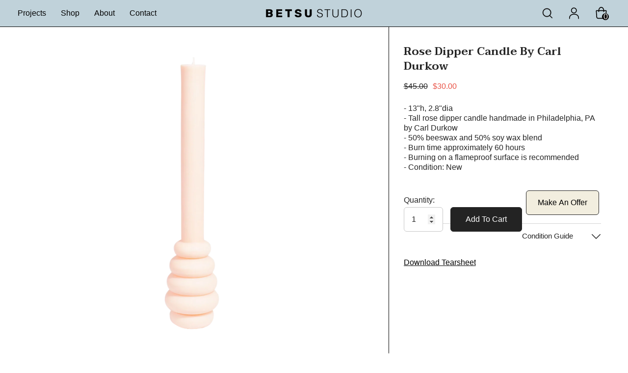

--- FILE ---
content_type: text/css
request_url: https://betsustudio.com/cdn/shop/t/30/assets/custom.css?v=56957975728570303121706816822
body_size: -389
content:
/** Shopify CDN: Minification failed

Line 20:40 Unexpected "("

**/
/*// =============================================================================
// Ella Custom CSS - Customize The Style For Layout
// =============================================================================

// =============================================================================
//
// IMPORTANT DISCLAIMER
// Shopify is notifying shop owners about the need to convert scss files to css files.
// Please use only CSS to style the layout.
//
// =============================================================================*/

p.shopify-installments, .shop-pay-installments-banner {display:none !important;}

#product-form-installment-8218113311019 (display:none;)


@media (min-width: 1025px){
.productGrid, .product {padding: 35px !important;}}

@media (min-width: 360px){
.product {padding: 5px !important;}}

.product-item {border: 0px solid !important;}


.productGrid.column-2 .product, .productGrid.column-3 .product, .productGrid.column-4 .product, .productGrid.column-5 .product {margin-top: 10 !important;}


.card-information {z-index:1000 !important; padding-left:0px !important; padding-right:00px !important; line-height:10px;}

--- FILE ---
content_type: text/css
request_url: https://betsustudio.com/cdn/shop/t/30/assets/component-list-menu.css?v=164805285160316132351706816822
body_size: -299
content:
.list-menu--disclosure{display:none;position:absolute;min-width:100%;width:22rem;background-color:var(--bg-white);box-shadow:0 1px 4px #00000026;padding:5px 0 5px 20px;opacity:0;visibility:visible;pointer-events:none;transition:opacity var(--duration-default) ease,transform var(--duration-default) ease}.list-menu--disclosure-2{margin-left:calc(100% - 15px);z-index:2;top:-5px}.list-menu--disclosure:focus{outline:none}.list-menu--disclosure.localization-selector{max-height:18rem;overflow:auto;width:10rem;padding:.5rem}.menu-lv-2,.menu-lv-3{width:auto;margin:0 10px}.list-menu--disclosure{position:fixed;width:100%;left:0;display:none!important;justify-content:center;z-index:9999}ul.header__submenu.list-menu.list-menu--disclosure.list-menu--disclosure-1.caption-large.motion-reduce.activ_E{display:flex!important}ul.header__submenu.list-menu--disclosure.list-menu--disclosure-2.list-menu.motion-reduce{margin:6px 0 0;padding-top:60px;z-index:-3!important}ul.header__submenu.list-menu.list-menu--disclosure.list-menu--disclosure-1.caption-large.motion-reduce{background:#292929}
/*# sourceMappingURL=/cdn/shop/t/30/assets/component-list-menu.css.map?v=164805285160316132351706816822 */


--- FILE ---
content_type: text/css
request_url: https://betsustudio.com/cdn/shop/t/30/assets/component-header-02.css?v=79939530946010678091711831824
body_size: 2172
content:
#shopify-section-header-02{position:relative;z-index:3;will-change:transform}.header-02 .wrapper-header-bottom{display:none}.header-02 .header-bottom .header__logo{padding-bottom:0;padding-right:0;width:140px}.header-02 .menu-lv-1 .label{right:5px;top:-20px;font-size:calc(var(--font-body-size) - 3px)}.header-02.style-2 .menu-lv-1 .label{top:5px}.header-bottom-right{display:flex;justify-content:flex-end;align-items:center}.header-bottom-right .header__icon+.header__icon{margin-left:28px}.header-bottom-right .icon-hamburger{position:relative;top:2px}.cart-count-bubble{top:-9px;right:-11px;font-size:calc(var(--font-body-size) - 2px);line-height:23px;height:23px}.header-custom-width .header-02 .cart-count-bubble{font-size:var(--font-body-size);line-height:22px}.bottom-bar--list span{font-size:calc(var(--font-body-size) - 2px)!important}.header-bottom-right .header__icon--cart svg{position:relative;top:-1px;width:24px;height:24px}.header-bottom-right .header__icon--search svg{width:26px;height:26px}.header-bottom-right .header__icon--account svg{padding:1px}.icon-hamburger{border:none;outline:0;padding:0;display:block;width:24px;height:24px;position:relative}.icon-hamburger .icon-line{display:block;width:24px;height:2px;margin:3px 0;position:absolute;left:0;right:0;top:0;background-color:#000}.icon-hamburger .icon-line:after,.icon-hamburger .icon-line:before{background-color:#000;display:block;width:24px;height:2px;margin:3px 0;position:absolute;left:0;right:0;content:"";transition:transform .3s;transition-delay:.2s}.icon-hamburger .icon-line:before{top:5px}.icon-hamburger .icon-line:after{top:12px}.halo-language-currency-sidebar .title{text-transform:capitalize!important}.card-quickview .text,.card-wishlist .text,.card-compare .text{font-size:calc(var(--font-body-size) - 2px)}.card-swatch .number-showmore span{position:relative;top:-1px}.card-action .selector-wrapper .form-label,.card-action .selector-wrapper .single-label{font-size:calc(var(--font-body-size) - 2px)}.halo-productReview .spr-badge-starrating .spr-icon{top:0}.search-modal__form .search__button{background:0 0;box-shadow:none;border:0;padding:12px}.search-modal__form .search__input{padding:3px 10px;background-color:transparent;border:0}.quickSearchResultsBlock .search-block-title{text-transform:capitalize;font-weight:var(--font-weight-semibold)}.product-item-custom .card-information{top:-4px}.recently-viewed-title{font-size:calc(var(--font-body-size) - 4px)!important}.header-02.style_2 .header-top-right-group{margin-bottom:4px}.header-02.style_2 .header-bottom-right .header__icon+.header__icon{margin-left:21px}.header-02.style_2 .header-bottom-right .header__icon--cart{margin-left:23px}.header-02.style_2 .halo-top-currency .currency-dropdown .dropdown-label .icon{display:none}.header-02.style_2 .halo-top-currency .text{margin-left:5px}.header-02.style_2 .header-language_currency .top-language-currency.show .dropdown-currency{top:calc(100% + 4px);right:auto;left:42px;opacity:1;z-index:9;visibility:visible}.header-02.style_2 .header-language_currency .top-language-currency.show .dropdown-language{top:calc(100% + 4px);right:auto;left:0;opacity:1;z-index:9;visibility:visible;pointer-events:auto}.header-02.style_2 .dropdown-language{right:auto;box-shadow:none}.header-02.style_2 .dropdown-currency{right:auto;left:42px;box-shadow:none}.header-02.style_2 .dropdown-currency.show{opacity:0}.header-02.style_2 .halo-top-language .disclosure__button .text-language,.header-02.style_2 .halo-top-language .disclosure__button .text-language+svg{display:none}.header-02.style_2 .top-language-currency .halo-top-language:before{position:absolute;content:"";top:0;right:-6px;width:1px;height:22px;opacity:.2}.header-02.style_2 .halo-top-language .disclosure__button>.icon{width:30px;height:22px;position:relative;top:-2px}.header-02.style_2 .halo-top-language .disclosure__button>.icon svg{width:30px;height:22px}.header-02.style_2 .customer-links{font-weight:var(--font-weight-medium)}@media (max-width: 1280px){.header-02 .menu-lv-1__action{padding-left:15px!important;padding-right:15px!important}}@media (max-width: 1024px){.header-mobile--icon .header__heading-logo{width:var(--width-logo-mb)}.nav-currency-language .wrapper-language-currency>.title{display:none}.halo-sidebar_menu .halo-currency .title,.halo-sidebar_menu .localization-form .title{text-transform:capitalize}.header-mobile--icon .header__icon--account svg{width:22px;height:22px}.header-mobile--icon .header__icon--cart svg{width:24px;height:24px}.header__icon--cart .cart-count-bubble .text{position:relative;top:-1px}.halo-sidebar-header .title{font-size:calc(var(--font-body-size) + 2px)}.header-02.style_2 .header__icon--cart .cart-count-bubble .text{position:relative;top:-2px}}@media (min-width: 1025px){.header-02 .wrapper-header-bottom{display:block}.header-02 .wrapper-header-bottom>.container{position:static}.header-02:not(.style_2) .list-menu.list-menu--inline{padding-top:0}.header-02 .menu-lv-1__action{padding:16px}.header-02.style_2 .menu-lv-1__action{padding:25px 18px 27px}.header-02 .header-bottom{display:flex;justify-content:space-between!important;align-items:center!important}.header-02 .header-bottom .header-bottom-center{padding-left:15px}.halo-sidebar.halo-sidebar-left .halo-sidebar-close{left:auto;right:20px}.halo-sidebar_search .halo-sidebar-wrapper{padding:25px 30px 140px}.halo-sidebar_search .quickSearchResultsWrap{width:100%;top:100%;left:0;right:auto}.halo-sidebar_search .quickSearchResultsWrap{padding:15px 0 0;box-shadow:none}.halo-sidebar_search .halo-sidebar-wrapper .quickSearchResults{margin:0}.halo-sidebar_search .quickSearchResults .container{padding-left:0;padding-right:0}.halo-sidebar.halo-language-currency-sidebar .halo-sidebar-close{top:36px}.template-index #shopify-section-header-02 .header-02.enable_parallax{position:absolute;width:100%;z-index:3}#shopify-section-header-02.animate .header-02.enable_parallax{transition:all .2s}.shopify-section-header-hidden .header-02.enable_parallax{opacity:0}.header-02.style_2 .cart-count-bubble{position:relative;top:0;right:0;font-size:calc(var(--font-body-size) - 3px);margin-left:6px}.header-02.style_2 .menu-dropdown,.header-02.style_2 .list-menu--disclosure{box-shadow:none;border-top:1px solid #efefef}.header-02.style_2 .header-bottom-right .header__icon--wishlist svg{width:22px;height:22px}}@media (min-width: 1600px){.header-02 .header-bottom .header-bottom-left,.header-02 .header-bottom .header-bottom-right{width:250px}.header-02.style_2 .header-bottom .header-bottom-left,.header-02 .header-bottom .header-bottom-right{width:360px}.halo-sidebar_search .quickSearchResultsBlock .list-item{max-height:125px}}@media screen and (min-width: 1025px){.site-nav-banner--item.col-left.rent-menu-mobile{display:none}.site-nav-banner--item.col-left.desktop,.site-nav-banner--item.col-center{display:flex;flex-direction:column}.menu-lv-item .icon{display:none}.menu-lv-1__action>.icon-dropdown{display:none}.site-nav.dropdown.rent-menu-label-container{background:#f2efeb}.header__icon--search svg{width:2.4rem!important;height:2.4rem!important}.header__icon--cart svg{width:2.75rem!important;height:2.75rem!important;fill:none}.header__icon--account svg{width:2.75rem!important;height:2.75rem!important;fill:none}.cart-count-bubble{background-color:#000!important;top:14px!important;height:14px;min-height:14px;width:fit-content;min-width:14px;line-height:14px;right:-2px!important;font-size:1rem;font-family:superclarendon}.cart-count-bubble>span.text{vertical-align:top;top:0!important}.custom_style_5_width\a0 {width:95%}.background-overlay{top:54px!important}customer-auth#halo-auth-sidebar{top:54px!important}div#halo-cart-sidebar{top:54px!important}}@media screen and (max-width: 1024px){.site-nav.dropdown.rent-menu-label-container{background:#fff}a.menu-lv-1__action.header__menu-item.list-menu__item.link.focus-inset.menu_mobile_link{display:flex;justify-content:space-between;align-items:center}a.menu-lv-1__action.header__menu-item.list-menu__item.link.focus-inset.menu_mobile_link:before{content:none!important}a.menu-lv-1__action.header__menu-item.list-menu__item.link.focus-inset.menu_mobile_link:after{content:none!important}a.menu-lv-1__action>span.icon-dropdown{transform:rotate(225deg)!important;display:inline-flex!important;transition:var(--anchor-transition);width:20px!important}a.menu-lv-1__action.is-clicked>span.icon-dropdown{transform:rotate(45deg)!important}a.menu-lv-1__action>span.icon-dropdown>svg.icon-arrow-nav{transform:rotate(45deg);height:3rem;width:3rem}a.menu_mobile_link_2>span.icon-dropdown:before{right:24px!important;width:2px!important;height:10px!important}a.menu_mobile_link_2>span.icon-dropdown:after{right:20px!important;width:10px!important;height:2px!important}a.menu-lv-1__action.header__menu-item.list-menu__item.link.focus-inset.menu_mobile_link{font-size:2.5rem;padding:2rem}.site-nav-mobile.nav-account .header__link--account .title{text-decoration:underline}a#customer_login_link{padding-right:.5rem!important;border:none!important}span.or-container{align-self:center;margin-left:5px}a#customer_register_link{padding-left:.5rem!important;border:none!important}a#customer_registration_link>.title{margin-left:0!important}svg.icon.icon-sign-up{display:none}.customer-links.last-link{display:inline-flex!important;border:none}.site-nav-mobile.nav-account .last-link{border:none}.halo-sidebar{height:calc(100dvh - 52px);top:51px;border-top:solid black 1px}.menu-open-fixed{overflow:hidden;height:100%;position:fixed;width:100%}.menu-dropdown__wrapper.rent-menu{height:100%}.wrapper-colunm-menu.rent-menu-labels{display:none}.site-nav-banner--item .banner{height:auto}.site-nav-banner--item.col-left.rent-menu-mobile{display:flex}.site-nav-banner--item.col-left.desktop,.site-nav-banner--item.col-center{display:none}.rent-menu.mobile{height:100%!important}.menu-dropdown.custom-menu-sidebar.custom-scrollbar.megamenu_style_4{max-height:none}a.site-nav-title.rent-menu-title{font-size:2rem;padding:1rem 1.5rem .5rem!important}.menu-subtitle{padding:0 1.5rem 1rem;text-align:left}.menu-dropdown__banner.clearfix,.site-nav-banner--item.col-left{padding:0!important}.site-nav-banner--item img,.site-nav-list img{display:block;min-width:100%;object-fit:cover;object-position:bottom;height:250px}#navigation-mobile{background:#f2efeb}.halo-sidebar_menu .halo-sidebar-wrapper{padding:0;display:flex;flex-direction:column;justify-content:space-between}.site-nav-mobile.nav-currency-language,li.menu-lv-item.menu-lv-2.text-left.navigation_all_mobile{display:none!important}img.menu-image{display:none}.halo-sidebar_menu .site-nav-mobile .list-menu .menu-lv-item{margin:0}li.menu-lv-item.menu-lv-2.text-left,li.menu-lv-item.menu-lv-3.text-left{border-bottom:none!important}a.menu-lv-1__action.header__menu-item.list-menu__item.link.focus-inset.menu_mobile_link:before{right:25px;width:1px;height:12px}a.menu-lv-1__action.header__menu-item.list-menu__item.link.focus-inset.menu_mobile_link:after{right:20px;width:12px;height:1px}a.menu-lv-1__action.header__menu-item.list-menu__item.link.focus-inset.menu_mobile_link:after,a.menu-lv-1__action.header__menu-item.list-menu__item.link.focus-inset.menu_mobile_link:before{background-color:#000}a.menu-lv-1__action.header__menu-item.list-menu__item.link.focus-inset.menu_mobile_link:after,a.menu-lv-1__action.header__menu-item.list-menu__item.link.focus-inset.menu_mobile_link:before{content:"";position:absolute;top:calc(50% + -0px);z-index:2;transform:translateY(-50%) rotate(0);transition:var(--anchor-transition)}a.menu-lv-1__action.header__menu-item.list-menu__item.link.focus-inset.menu_mobile_link.is-clicked:before{transform:translateY(-50%) rotate(90deg)}a.menu-lv-1__action.header__menu-item.list-menu__item.link.focus-inset.menu_mobile_link.is-clicked:after{transform:translateY(-50%) rotate(180deg)}a.menu_mobile_link_2>span.icon-dropdown:before{right:25px;width:1px;height:12px}a.menu_mobile_link_2>span.icon-dropdown:after{right:20px;width:12px;height:1px}a.menu_mobile_link_2>span.icon-dropdown:after,a.menu_mobile_link_2>span.icon-dropdown:before{background-color:#000}a.menu_mobile_link_2>span.icon-dropdown:after,a.menu_mobile_link_2>span.icon-dropdown:before{content:"";position:absolute;z-index:2;transform:translateY(-50%) rotate(0);transition:var(--anchor-transition)}div.dropdown.site-nav.is-open>div.site-nav-list>a.menu_mobile_link_2>span.icon-dropdown:before{transform:translateY(-50%) rotate(90deg)}div.dropdown.site-nav.is-open>div.site-nav-list>a.menu_mobile_link_2>span.icon-dropdown:after{transform:translateY(-50%) rotate(180deg)}span.custom-menu-icon>svg.icon.icon-plus{display:none}.site-nav-mobile.nav{display:flex;flex-direction:column}.mobileMenu-toggle.is-active,.mobileMenu-toggle.is-active:before,.mobileMenu-toggle.is-active:after{transform:rotate(45deg);bottom:0;top:0}.mobileMenu-toggle.is-active>.mobileMenu-toggle__Icon:before{transform:rotate(-90deg);top:0}.mobileMenu-toggle.is-active>.mobileMenu-toggle__Icon:after{transform:rotate(-90deg);bottom:0}.header-mobile--wrapper{height:51px}.header-mobile--item.header-mobile--left{width:20%}.header-mobile--item.header-mobile--center{width:60%}.header-mobile--item.header-mobile--right{width:20%}a.is-clicked~.custom-menu-sidebar{visibility:visible!important;transform:none!important;position:relative!important;padding-bottom:0!important;overflow:auto!important;height:auto!important;opacity:1!important;background:inherit;max-height:none;display:block!important}div.site-nav.dropdown.is-open>.site-nav-list>.custom-menu-sidebar{visibility:visible!important;transform:none!important;position:relative!important;padding-bottom:0!important;overflow:auto!important;height:auto!important;opacity:1!important;background:inherit}.halo-sidebar-header.text-left{border-top:none;height:50px}.mobileMenu-toggle__Icon:before{top:-6px}.mobileMenu-toggle__Icon:after{bottom:-6px}a.mobileMenu-toggle{width:20px;height:20px}.mobile-header-1>.container{padding-left:1.5rem;padding-right:1.5rem}.header__icon--search svg{width:2rem!important;height:2rem!important}.header__icon--cart svg{width:2.25rem!important;height:2.25rem!important;fill:none}.site-nav-mobile.nav-account .customer-links .icon-wrapper svg{width:1.75rem!important;height:1.75rem!important;fill:none}.cart-count-bubble{background-color:#000!important;top:14px!important;height:14px;min-height:14px;width:fit-content;min-width:14px;line-height:14px;right:-4px!important;font-size:1rem;font-family:superclarendon}.cart-count-bubble>span.text{vertical-align:top;top:0!important}#shopify-section-header-02 .header-mobile--icon+.header-mobile--icon{padding-right:0}.background-overlay{top:51px!important}customer-auth#halo-auth-sidebar{top:51px!important}div#halo-cart-sidebar{top:51px!important}.header-mobile--item.header-mobile--left .header-mobile--icon:last-child{display:none}a.site-nav-title.menu_mobile_link_2>span.text{padding-right:12px}.no-megamenu.dropdown>.custom-menu-sidebar{display:none}li.menu-lv-item.menu-lv-2.text-left{background:#f1efeb}}
/*# sourceMappingURL=/cdn/shop/t/30/assets/component-header-02.css.map?v=79939530946010678091711831824 */


--- FILE ---
content_type: text/javascript; charset=utf-8
request_url: https://betsustudio.com/products/candle-4.js
body_size: 359
content:
{"id":7985770299691,"title":"Rose Dipper Candle by Carl Durkow","handle":"candle-4","description":"\u003cp\u003e- 13\"h, 2.8\"dia\u003cbr\u003e- Tall rose dipper candle handmade in Philadelphia, PA by Carl Durkow\u003cbr\u003e- 50% beeswax and 50% soy wax blend\u003cbr\u003e- Burn time approximately 60 hours\u003cbr\u003e- Burning on a flameproof surface is recommended\u003cbr\u003e\u003cmeta charset=\"utf-8\"\u003e\u003cspan data-mce-fragment=\"1\"\u003e- Condition: New\u003c\/span\u003e\u003cbr\u003e\u003c\/p\u003e","published_at":"2026-01-16T15:31:35-05:00","created_at":"2022-11-07T18:41:18-05:00","vendor":"Betsu Studio","type":"Candles","tags":["54 celsius candles","candlestick retro","christmas gifts","colored wax","cotton wick candle","decorative candle","holiday candles","holiday gift","large beeswax candle","midcentury decor","paraffin candle","philly","pink wax candle","postmodern decor","taper candles"],"price":3000,"price_min":3000,"price_max":3000,"available":true,"price_varies":false,"compare_at_price":4500,"compare_at_price_min":4500,"compare_at_price_max":4500,"compare_at_price_varies":false,"variants":[{"id":43721918710059,"title":"Default Title","option1":"Default Title","option2":null,"option3":null,"sku":null,"requires_shipping":true,"taxable":true,"featured_image":null,"available":true,"name":"Rose Dipper Candle by Carl Durkow","public_title":null,"options":["Default Title"],"price":3000,"weight":113,"compare_at_price":4500,"inventory_management":"shopify","barcode":null,"requires_selling_plan":false,"selling_plan_allocations":[]}],"images":["\/\/cdn.shopify.com\/s\/files\/1\/0091\/7789\/0913\/files\/DSC08011-WEB_0c42f575-f055-4915-bf7c-8dcbb05a1ab0copy.png?v=1714143905","\/\/cdn.shopify.com\/s\/files\/1\/0091\/7789\/0913\/products\/DSC08011-WEB_0c42f575-f055-4915-bf7c-8dcbb05a1ab0.jpg?v=1714143905"],"featured_image":"\/\/cdn.shopify.com\/s\/files\/1\/0091\/7789\/0913\/files\/DSC08011-WEB_0c42f575-f055-4915-bf7c-8dcbb05a1ab0copy.png?v=1714143905","options":[{"name":"Title","position":1,"values":["Default Title"]}],"url":"\/products\/candle-4","media":[{"alt":null,"id":37808772481323,"position":1,"preview_image":{"aspect_ratio":1.0,"height":1500,"width":1500,"src":"https:\/\/cdn.shopify.com\/s\/files\/1\/0091\/7789\/0913\/files\/DSC08011-WEB_0c42f575-f055-4915-bf7c-8dcbb05a1ab0copy.png?v=1714143905"},"aspect_ratio":1.0,"height":1500,"media_type":"image","src":"https:\/\/cdn.shopify.com\/s\/files\/1\/0091\/7789\/0913\/files\/DSC08011-WEB_0c42f575-f055-4915-bf7c-8dcbb05a1ab0copy.png?v=1714143905","width":1500},{"alt":null,"id":32145587044651,"position":2,"preview_image":{"aspect_ratio":1.333,"height":1500,"width":2000,"src":"https:\/\/cdn.shopify.com\/s\/files\/1\/0091\/7789\/0913\/products\/DSC08011-WEB_0c42f575-f055-4915-bf7c-8dcbb05a1ab0.jpg?v=1714143905"},"aspect_ratio":1.333,"height":1500,"media_type":"image","src":"https:\/\/cdn.shopify.com\/s\/files\/1\/0091\/7789\/0913\/products\/DSC08011-WEB_0c42f575-f055-4915-bf7c-8dcbb05a1ab0.jpg?v=1714143905","width":2000}],"requires_selling_plan":false,"selling_plan_groups":[]}

--- FILE ---
content_type: text/javascript
request_url: https://betsustudio.com/cdn/shop/t/30/assets/variants.js?v=10588626712374073271706816822
body_size: 3540
content:
class VariantSelects extends HTMLElement{constructor(){super(),this.item=$(this).closest(".productView"),this.onVariantInit(),this.addEventListener("change",this.onVariantChange.bind(this))}onVariantInit(){this.updateOptions(),this.updateMasterId(),this.updateMedia(1500),this.renderProductAjaxInfo(),this.renderProductInfo(),this.currentVariant?this.updateAttribute(!1,!this.currentVariant.available):this.updateAttribute(!0)}onVariantChange(event){this.updateOptions(),this.updateMasterId(),this.updatePickupAvailability(),this.currentVariant?(this.updateMedia(200),this.updateURL(),this.updateVariantInput(),this.renderProductAjaxInfo(),this.renderProductInfo(),this.updateProductInfo(),this.updateAttribute(!1,!this.currentVariant.available),this.updateStickyAddToCart(!1,!this.currentVariant.available),this.checkQuantityWhenVariantChange()):(this.updateAttribute(!0),this.updateStickyAddToCart(!0))}updateOptions(){this.options=Array.from(this.querySelectorAll("select"),select=>select.value)}decodeOptions(){this.options=this.options.map(option=>this.decodeOption(option))}decodeOption(option){return option?option.split("Special_Double_Quote").join('"').split("Special_Slash").join("/"):null}encodeOption(option){return option?option.split('"').join("Special_Double_Quote").split("/").join("Special_Slash"):null}updateMasterId(){this.decodeOptions(),this.currentVariant=this.getVariantData().find(variant=>!variant.options.map((option,index)=>this.options[index]===option).includes(!1))}updateMedia(time){if(!this.currentVariant||!this.currentVariant?.featured_media)return;const newMedia=document.querySelectorAll(`[data-media-id="${this.dataset.section}-${this.currentVariant.featured_media.id}"]`);newMedia&&window.setTimeout(()=>{$(newMedia).trigger("click")},time)}updateURL(){this.currentVariant&&window.history.replaceState({},"",`${this.dataset.url}?variant=${this.currentVariant.id}`)}updateVariantInput(){document.querySelectorAll(`#product-form-${this.dataset.product}, #product-form-installment-${this.dataset.product}`).forEach(productForm=>{const input=productForm.querySelector('input[name="id"]');input.value=this.currentVariant.id,input.dispatchEvent(new Event("change",{bubbles:!0}))})}updatePickupAvailability(){const pickUpAvailability=document.querySelector("pickup-availability");pickUpAvailability&&(this.currentVariant?.available?pickUpAvailability.fetchAvailability(this.currentVariant.id):(pickUpAvailability.removeAttribute("available"),pickUpAvailability.innerHTML=""))}renderProductAjaxInfo(){fetch(`${this.dataset.url}?variant=${this.currentVariant.id}&section_id=${this.dataset.section}`).then(response=>response.text()).then(responseText=>{const id=`product-price-${this.dataset.product}`,html=new DOMParser().parseFromString(responseText,"text/html"),destination=document.getElementById(id),source=html.getElementById(id),property=`product-property-${this.dataset.product}`,destinationProperty=document.getElementById(property),sourceProperty=html.getElementById(property);if(source&&destination&&(destination.innerHTML=source.innerHTML),this.checkNeedToConvertCurrency()){let currencyCode=document.getElementById("currencies")?.querySelector(".active")?.getAttribute("data-currency");Currency.convertAll(window.shop_currency,currencyCode,"span.money","money_format")}destinationProperty?sourceProperty?(destinationProperty.innerHTML=sourceProperty.innerHTML,destinationProperty.style.display="table"):destinationProperty.style.display="none":sourceProperty&&document.querySelector(".productView-product").insertBefore(sourceProperty,document.querySelector(".productView-options")),document.getElementById(`product-price-${this.dataset.product}`)?.classList.remove("visibility-hidden")})}renderProductInfo(){var variantList=this.getVariantData().filter(variant=>variant.available),selectedOption1=this.currentVariant?.option1,selectedOption2=this.currentVariant?.option2,selectedOption3=this.currentVariant?.option3,options=this.item.find(".product-form__input"),optionsLength=options.length,pvOptionsLength=this.item.find(".productView-details .product-form__input").length,checkStickyVariant=!1;optionsLength>pvOptionsLength&&(checkStickyVariant=!0),$.each(options,(index,element)=>{var position=$(element).data("option-index"),type=$(element).data("product-attribute");switch(position){case 0:if($(element).find("[data-header-option]").text(selectedOption1),type=="set-select"){var selectList=$(element).find(".select__select option");selectList.each((idx,elt)=>{elt.value==selectedOption1?$(elt).attr("selected","selected"):$(elt).removeAttr("selected")})}else $(element).find(".product-form__radio").prop("checked",!1),$(element).find(`.product-form__radio[value="${this.encodeOption(selectedOption1)}"]`).prop("checked",!0);var option1List=variantList.filter(variant=>variant.option1===selectedOption1);if(selectedOption2){var inputList=$(options[1]),input=inputList.find(".product-form__radio"),selectOption=inputList.find(".select__select option");if(checkStickyVariant)var inputListSticky=$(options[1+pvOptionsLength]),inputSticky=inputListSticky.find(".product-form__radio"),selectOptionSticky=inputListSticky.find(".select__select option");type=="set-rectangle"?input.each((idx,elt)=>{var $input=$(elt),$label=$input.next(),optionValue=this.decodeOption($(elt).val()),optionSoldout=option1List.find(variant=>variant.option2==optionValue);optionSoldout==null?($label.removeClass("available").addClass("soldout"),checkStickyVariant&&$(inputSticky[idx]).next().removeClass("available").addClass("soldout")):($label.removeClass("soldout").addClass("available"),checkStickyVariant&&$(inputSticky[idx]).next().removeClass("soldout").addClass("available"))}):selectOption.each((idx,elt)=>{var $option=$(elt),optionValue=this.decodeOption($(elt).val()),optionSoldout=option1List.find(variant=>variant.option2==optionValue);optionSoldout==null?($option.attr("disabled",!0),checkStickyVariant&&$(selectOptionSticky[idx]).attr("disabled",!0)):($option.removeAttr("disabled"),checkStickyVariant&&$(selectOptionSticky[idx]).removeAttr("disabled"))})}if(selectedOption3){var inputList=$(options[2]),input=inputList.find(".product-form__radio"),selectOption=inputList.find(".select__select option");if(checkStickyVariant)var inputListSticky=$(options[2+pvOptionsLength]),inputSticky=inputListSticky.find(".product-form__radio"),selectOptionSticky=inputListSticky.find(".select__select option");type=="set-rectangle"?input.each((idx,elt)=>{var $input=$(elt),$label=$input.next(),optionValue=this.decodeOption($(elt).val()),optionSoldout=option1List.find(variant=>variant.option3==optionValue);optionSoldout==null?($label.removeClass("available").addClass("soldout"),checkStickyVariant&&$(inputSticky[idx]).next().removeClass("available").addClass("soldout")):($label.removeClass("soldout").addClass("available"),checkStickyVariant&&$(inputSticky[idx]).next().removeClass("soldout").addClass("available"))}):selectOption.each((idx,elt)=>{var $option=$(elt),optionValue=this.decodeOption($(elt).val()),optionSoldout=option1List.find(variant=>variant.option3==optionValue);optionSoldout==null?($option.attr("disabled",!0),checkStickyVariant&&$(selectOptionSticky[idx]).attr("disabled",!0)):($option.removeAttr("disabled"),checkStickyVariant&&$(selectOptionSticky[idx]).removeAttr("disabled"))})}break;case 1:if($(element).find("[data-header-option]").text(selectedOption2),type=="set-select"){var selectList=$(element).find(".select__select option");selectList.each((idx,elt)=>{elt.value==selectedOption2?$(elt).attr("selected","selected"):$(elt).removeAttr("selected")})}else $(element).find(".product-form__radio").prop("checked",!1),$(element).find(`.product-form__radio[value="${this.encodeOption(selectedOption2)}"]`).prop("checked",!0);var option2List=variantList.filter(variant=>variant.option2===selectedOption2);if(selectedOption1){var inputList=$(options[0]),input=inputList.find(".product-form__radio"),selectOption=inputList.find(".select__select option");if(checkStickyVariant)var inputListSticky=$(options[pvOptionsLength]),inputSticky=inputListSticky.find(".product-form__radio"),selectOptionSticky=inputListSticky.find(".select__select option");type=="set-rectangle"?input.each((idx,elt)=>{var $input=$(elt),$label=$input.next(),optionValue=this.decodeOption($(elt).val()),optionSoldout=option2List.find(variant=>variant.option1==optionValue);optionSoldout==null?($label.removeClass("available").addClass("soldout"),checkStickyVariant&&$(inputSticky[idx]).next().removeClass("available").addClass("soldout")):($label.removeClass("soldout").addClass("available"),checkStickyVariant&&$(inputSticky[idx]).next().removeClass("soldout").addClass("available"))}):selectOption.each((idx,elt)=>{var $option=$(elt),optionValue=this.decodeOption($(elt).val()),optionSoldout=option2List.find(variant=>variant.option1==optionValue);optionSoldout==null?($option.attr("disabled",!0),checkStickyVariant&&$(inputSticky[idx]).attr("disabled",!0)):($option.removeAttr("disabled"),checkStickyVariant&&$(inputSticky[idx]).removeAttr("disabled"))})}if(selectedOption3){var inputList=$(options[2]),input=inputList.find(".product-form__radio"),selectOption=inputList.find(".select__select option");if(checkStickyVariant)var inputListSticky=$(options[2+pvOptionsLength]),inputSticky=inputListSticky.find(".product-form__radio"),selectOptionSticky=inputListSticky.find(".select__select option");type=="set-rectangle"?input.each((idx,elt)=>{var $input=$(elt),$label=$input.next(),optionValue=this.decodeOption($(elt).val()),optionSoldout=option2List.find(variant=>variant.option3==optionValue);optionSoldout==null?($label.removeClass("available").addClass("soldout"),checkStickyVariant&&$(inputSticky[idx]).next().removeClass("available").addClass("soldout")):($label.removeClass("soldout").addClass("available"),checkStickyVariant&&$(inputSticky[idx]).next().removeClass("soldout").addClass("available"))}):selectOption.each((idx,elt)=>{var $option=$(elt),optionValue=this.decodeOption($(elt).val()),optionSoldout=option2List.find(variant=>variant.option3==optionValue);optionSoldout==null?($option.attr("disabled",!0),checkStickyVariant&&$(inputSticky[idx]).attr("disabled",!0)):($option.removeAttr("disabled"),checkStickyVariant&&$(inputSticky[idx]).removeAttr("disabled"))})}break;case 2:if($(element).find("[data-header-option]").text(selectedOption3),type=="set-select"){var selectList=$(element).find(".select__select option");selectList.each((idx,elt)=>{elt.value==selectedOption3?$(elt).attr("selected","selected"):$(elt).removeAttr("selected")})}else $(element).find(".product-form__radio").prop("checked",!1),$(element).find(`.product-form__radio[value="${this.encodeOption(selectedOption3)}"]`).prop("checked",!0);var option3List=variantList.filter(variant=>variant.option3===selectedOption3);if(selectedOption1){var inputList=$(options[0]),input=inputList.find(".product-form__radio"),selectOption=inputList.find(".select__select option");if(checkStickyVariant)var inputListSticky=$(options[pvOptionsLength]),inputSticky=inputListSticky.find(".product-form__radio"),selectOptionSticky=inputListSticky.find(".select__select option");type=="set-rectangle"?input.each((idx,elt)=>{var $input=$(elt),$label=$input.next(),optionValue=this.decodeOption($(elt).val()),optionSoldout=option3List.find(variant=>variant.option1==optionValue);optionSoldout==null?($label.removeClass("available").addClass("soldout"),checkStickyVariant&&$(inputSticky[idx]).next().removeClass("available").addClass("soldout")):($label.removeClass("soldout").addClass("available"),checkStickyVariant&&$(inputSticky[idx]).next().removeClass("soldout").addClass("available"))}):selectOption.each((idx,elt)=>{var $option=$(elt),optionValue=this.decodeOption($(elt).val()),optionSoldout=option3List.find(variant=>variant.option1==optionValue);optionSoldout==null?($option.attr("disabled",!0),checkStickyVariant&&$(inputSticky[idx]).attr("disabled",!0)):($option.removeAttr("disabled"),checkStickyVariant&&$(inputSticky[idx]).removeAttr("disabled"))})}if(selectedOption2){var inputList=$(options[1]),input=inputList.find(".product-form__radio"),selectOption=inputList.find(".select__select option");if(checkStickyVariant)var inputListSticky=$(options[1+pvOptionsLength]),inputSticky=inputListSticky.find(".product-form__radio"),selectOptionSticky=inputListSticky.find(".select__select option");type=="set-rectangle"?input.each((idx,elt)=>{var $input=$(elt),$label=$input.next(),optionValue=this.decodeOption($(elt).val()),optionSoldout=option3List.find(variant=>variant.option2==optionValue);optionSoldout==null?($label.removeClass("available").addClass("soldout"),checkStickyVariant&&$(inputSticky[idx]).next().removeClass("available").addClass("soldout")):($label.removeClass("soldout").addClass("available"),checkStickyVariant&&$(inputSticky[idx]).next().removeClass("soldout").addClass("available"))}):selectOption.each((idx,elt)=>{var $option=$(elt),optionValue=this.decodeOption($(elt).val()),optionSoldout=option3List.find(variant=>variant.option2==optionValue);optionSoldout==null?($option.attr("disabled",!0),checkStickyVariant&&$(inputSticky[idx]).attr("disabled",!0)):($option.removeAttr("disabled"),checkStickyVariant&&$(inputSticky[idx]).removeAttr("disabled"))})}break}}),this.item.find("[data-sku]").length>0&&this.item.find("[data-sku] .productView-info-value").text(this.currentVariant.sku);var inventory=this.currentVariant?.inventory_management;if(inventory!=null){var arrayInVarName=`product_inven_array_${this.dataset.product}`,inven_array=window[arrayInVarName];if(inven_array!=null){var inven_num=inven_array[this.currentVariant.id],inventoryQuantity=parseInt(inven_num);this.item.find('input[name="quantity"]').attr("data-inventory-quantity",inventoryQuantity),this.item.find("[data-inventory]").length>0&&(inventoryQuantity>0?this.item.find("[data-inventory]").data("stock-level")=="show"?this.item.find("[data-inventory] .productView-info-value").text(inventoryQuantity+" "+window.inventory_text.inStock):this.item.find("[data-inventory] .productView-info-value").text(window.inventory_text.inStock):this.item.find("[data-inventory] .productView-info-value").text(window.inventory_text.outOfStock)),hotStock(inventoryQuantity)}}this.item.find(".productView-stickyCart").length>0&&this.item.find(".productView-stickyCart").find(".select__select").val(this.currentVariant.id)}updateProductInfo(){fetch(`${this.dataset.url}?variant=${this.currentVariant.id}&section_id=${this.dataset.section}`).then(response=>response.text()).then(responseText=>{const description=`[data-product-description-${this.dataset.product}]`,html=new DOMParser().parseFromString(responseText,"text/html"),destinationDesc=document.querySelector(description),sourceDesc=html.querySelector(description);sourceDesc&&destinationDesc&&(destinationDesc.innerHTML=sourceDesc.innerHTML,destinationDesc.closest(".toggle-content--height")&&(destinationDesc.style.maxHeight=null))})}updateAttribute(unavailable=!0,disable=!0){const addButton=document.getElementById(`product-form-${this.dataset.product}`)?.querySelector('[name="add"]');var quantityInput=this.item.find('input[name="quantity"]'),notifyMe=this.item.find(".productView-notifyMe"),hotStock2=this.item.find(".productView-hotStock"),maxValue=parseInt(quantityInput.attr("data-inventory-quantity"));if(unavailable){var text=window.variantStrings.unavailable;quantityInput.attr("disabled",!0),notifyMe.slideUp("slow"),addButton.setAttribute("disabled",!0),addButton.textContent=text,quantityInput.closest("quantity-input").addClass("disabled"),hotStock2.length>0&&hotStock2.addClass("hidden")}else if(disable){var text=window.variantStrings.soldOut;quantityInput.attr("data-price",this.currentVariant?.price),quantityInput.attr("disabled",!0),addButton.setAttribute("disabled",!0),addButton.textContent=text,quantityInput.closest("quantity-input").addClass("disabled"),notifyMe.length>0&&(notifyMe.find('input[name="halo-notify-product-variant"]').val(this.currentVariant.title),notifyMe.find(".notifyMe-text").empty(),notifyMe.slideDown("slow"))}else{var text,subTotal=0,price=this.currentVariant?.price;const stickyPrice=$("[data-sticky-add-to-cart] .sticky-price .money");if(window.subtotal.show){subTotal=quantityInput.val()*price,subTotal=Shopify.formatMoney(subTotal,window.money_format),subTotal=extractContent(subTotal);const moneySpan=document.createElement("span");if(moneySpan.classList.add(window.currencyFormatted?"money":"money-subtotal"),moneySpan.innerText=subTotal,document.body.appendChild(moneySpan),this.checkNeedToConvertCurrency()){let currencyCode=document.getElementById("currencies")?.querySelector(".active")?.getAttribute("data-currency");Currency.convertAll(window.shop_currency,currencyCode,"span.money","money_format")}if(subTotal=moneySpan.innerText,$(moneySpan).remove(),window.subtotal.style=="1"){const pdView_subTotal=document.querySelector(".productView-subtotal .money")||document.querySelector(".productView-subtotal .money-subtotal");pdView_subTotal!=null&&(pdView_subTotal.textContent=subTotal),this.currentVariant.available&&maxValue<=0?text=window.variantStrings.preOrder:text=window.variantStrings.addToCart}else window.subtotal.style=="2"&&(text=window.subtotal.text.replace("[value]",subTotal))}else subTotal=Shopify.formatMoney(price,window.money_format),subTotal=extractContent(subTotal),this.currentVariant.available&&maxValue<=0?text=window.variantStrings.preOrder:text=window.variantStrings.addToCart;quantityInput.attr("data-price",this.currentVariant?.price),quantityInput.attr("disabled",!1),addButton.removeAttribute("disabled"),addButton.textContent=text,quantityInput.closest("quantity-input").removeClass("disabled"),subTotal!=0&&stickyPrice.length&&stickyPrice.text(subTotal),notifyMe.length>0&&notifyMe.slideUp("slow")}}updateStickyAddToCart(unavailable=!0,disable=!0){if(this.item.find(".productView-stickyCart").length>0){const sticky=this.item.find(".productView-stickyCart"),itemImage=sticky.find(".sticky-image"),option=sticky.find(".select__select"),input=document.getElementById(`product-form-sticky-${this.dataset.product}`)?.querySelector('input[name="id"]'),button=document.getElementById(`product-form-sticky-${this.dataset.product}`)?.querySelector('[name="add"]');var quantityInput=this.item.find('input[name="quantity"]'),maxValue=parseInt(quantityInput.attr("data-inventory-quantity"));if(unavailable){var text=window.variantStrings.unavailable;button.setAttribute("disabled",!0),button.textContent=text}else{if(!this.currentVariant)return;const image=this.currentVariant?.featured_image;if(image!=null&&itemImage.find("img").attr({src:image.src,srcset:image.src,alt:image.alt}),option.val(this.currentVariant.id),disable){var text=window.variantStrings.soldOut;button.setAttribute("disabled",!0),button.textContent=text}else this.currentVariant.available&&maxValue<=0?text=window.variantStrings.preOrder:text=window.variantStrings.addToCart,button.removeAttribute("disabled"),button.textContent=text;input.value=this.currentVariant.id,input.dispatchEvent(new Event("change",{bubbles:!0}))}}}getVariantData(){return this.variantData=this.variantData||JSON.parse(this.querySelector('[type="application/json"]').textContent),this.variantData}checkNeedToConvertCurrency(){return window.show_multiple_currencies&&Currency.currentCurrency!=shopCurrency||window.show_auto_currency}checkQuantityWhenVariantChange(){var quantityInput=this.closest(".productView-details").querySelector("input.quantity__input"),maxValue=parseInt(quantityInput?.dataset.inventoryQuantity),inputValue=parseInt(quantityInput?.value);let value=inputValue;inputValue>maxValue&&maxValue>0?value=maxValue:value=inputValue,(value<1||isNaN(value))&&(value=1),quantityInput&&(quantityInput.value=value),document.getElementById("product-add-to-cart").dataset.available=this.currentVariant.available&&maxValue<=0}}customElements.define("variant-selects",VariantSelects);class VariantRadios extends VariantSelects{constructor(){super()}updateOptions(){const fieldsets=Array.from(this.querySelectorAll("fieldset"));this.options=fieldsets.map(fieldset=>Array.from(fieldset.querySelectorAll("input")).find(radio=>radio.checked).value)}}customElements.define("variant-radios",VariantRadios);class QuantityInput extends HTMLElement{constructor(){super(),this.input=this.querySelector("input"),this.changeEvent=new Event("change",{bubbles:!0}),this.input.addEventListener("change",this.onInputChange.bind(this)),this.querySelectorAll("button").forEach(button=>button.addEventListener("click",this.onButtonClick.bind(this))),this.checkHasMultipleVariants()||(this.initProductQuantity(),this.checkVariantInventory())}onInputChange(event){event.preventDefault();var inputValue=this.input.value,maxValue=parseInt(this.input.dataset.inventoryQuantity),currentId=document.getElementById(`product-form-${this.input.dataset.product}`)?.querySelector('[name="id"]')?.value,saleOutStock=document.getElementById("product-add-to-cart").dataset.available==="true"||!1;const addButton=document.getElementById(`product-form-${this.input.dataset.product}`)?.querySelector('[name="add"]');if(inputValue<1&&(inputValue=1,this.input.value=inputValue),inputValue>maxValue&&!saleOutStock&&maxValue>0){var arrayInVarName=`selling_array_${this.input.dataset.product}`,itemInArray=window[arrayInVarName],itemStatus=itemInArray[currentId];if(itemStatus=="deny"){inputValue=maxValue,this.input.value=inputValue;const message=getInputMessage(maxValue);showWarning(message,3e3)}}else inputValue>maxValue&&saleOutStock&&maxValue<=0&&(this.input.value=inputValue);if(window.subtotal.show){var text,price=this.input.dataset.price,subTotal=0,parser=new DOMParser;subTotal=inputValue*price,subTotal=Shopify.formatMoney(subTotal,window.money_format),subTotal=extractContent(subTotal);const moneySpan=document.createElement("span");if(moneySpan.classList.add(window.currencyFormatted?"money":"money-subtotal"),moneySpan.innerText=subTotal,document.body.appendChild(moneySpan),this.checkNeedToConvertCurrency()){let currencyCode=document.getElementById("currencies")?.querySelector(".active")?.getAttribute("data-currency");Currency.convertAll(window.shop_currency,currencyCode,"span.money","money_format")}if(subTotal=moneySpan.innerText,$(moneySpan).remove(),window.subtotal.style=="1"){const pdView_subTotal=document.querySelector(".productView-subtotal .money")||document.querySelector(".productView-subtotal .money-subtotal");pdView_subTotal.textContent=subTotal}else window.subtotal.style=="2"&&(text=window.subtotal.text.replace("[value]",subTotal),addButton.textContent=text);const stickyPrice=$("[data-sticky-add-to-cart] .sticky-price .money");stickyPrice.length&&stickyPrice.text(subTotal)}if(this.classList.contains("quantity__group--2")||this.classList.contains("quantity__group--3")){const mainQty=document.querySelector(".quantity__group--1 .quantity__input");mainQty.value=inputValue;const mainQty2Exists=!!document.querySelector(".quantity__group--2 .quantity__input"),mainQty3Exists=!!document.querySelector(".quantity__group--3 .quantity__input");if(this.classList.contains("quantity__group--2")&&mainQty3Exists){const mainQty3=document.querySelector(".quantity__group--3 .quantity__input");mainQty3.value=inputValue}else if(this.classList.contains("quantity__group--3")&&mainQty2Exists){const mainQty2=document.querySelector(".quantity__group--2 .quantity__input");mainQty2.value=inputValue}}}onButtonClick(event){event.preventDefault();const previousValue=this.input.value;event.target.name==="plus"?this.input.stepUp():this.input.stepDown(),previousValue!==this.input.value&&this.input.dispatchEvent(this.changeEvent)}checkNeedToConvertCurrency(){return window.show_multiple_currencies&&Currency.currentCurrency!=shopCurrency||window.show_auto_currency}checkHasMultipleVariants(){const arrayInVarName=`product_inven_array_${this.querySelector("[data-product]").dataset.product}`;return this.inven_array=window[arrayInVarName],Object.keys(this.inven_array).length>1}initProductQuantity(){if(this.inven_array!=null){var inven_num=Object.values(this.inven_array),inventoryQuantity=parseInt(inven_num);this.querySelector('input[name="quantity"]').setAttribute("data-inventory-quantity",inventoryQuantity),this.querySelector('input[name="quantity"]').dataset.inventoryQuantity=inventoryQuantity}}checkVariantInventory(){const addBtn=document.getElementById("product-add-to-cart");this.input.disabled=addBtn.disabled,this.querySelector(".btn-quantity.minus").disabled=addBtn.disabled,this.querySelector(".btn-quantity.plus").disabled=addBtn.disabled}getVariantData(){return this.variantData=this.variantData||JSON.parse(document.querySelector('.product-option [type="application/json"]').textContent),this.variantData}}customElements.define("quantity-input",QuantityInput);function hotStock(inventoryQuantity){const hotStock2=document.querySelector(".productView").querySelector(".productView-hotStock");if(hotStock2){let hotStockText=hotStock2.querySelector(".hotStock-text"),maxStock=hotStock2.dataset.hotStock,textStock;if(inventoryQuantity>0&&inventoryQuantity<=maxStock?(hotStock2.matches(".style-2")?textStock=window.inventory_text.hotStock2.replace("[inventory]",inventoryQuantity):textStock=window.inventory_text.hotStock.replace("[inventory]",inventoryQuantity),hotStockText.innerHTML=textStock,hotStock2.classList.remove("hidden")):hotStock2.classList.add("hidden"),hotStock2.matches(".style-2")){const invenProgress=inventoryQuantity/maxStock*100,hotStockProgressItem=hotStock2.querySelector(".hotStock-progress-item");hotStockProgressItem.style.width=`${invenProgress}%`}}}const hotStockNoOptions=document.querySelector(".productView .productView-hotStock[data-current-inventory]");if(hotStockNoOptions){const inventoryQuantity=parseFloat(hotStockNoOptions.dataset.currentInventory);hotStock(inventoryQuantity)}function showWarning(content,time=null){window.warningTimeout&&clearTimeout(window.warningTimeout);const warningPopupContent=document.getElementById("halo-warning-popup").querySelector("[data-halo-warning-content]");warningPopupContent.textContent=content,document.body.classList.add("has-warning"),time&&(window.warningTimeout=setTimeout(()=>{document.body.classList.remove("has-warning")},time))}function getInputMessage(maxValue){var message=window.cartStrings.addProductOutQuantity.replace("[maxQuantity]",maxValue);return message}
//# sourceMappingURL=/cdn/shop/t/30/assets/variants.js.map?v=10588626712374073271706816822


--- FILE ---
content_type: text/javascript; charset=utf-8
request_url: https://betsustudio.com/products/candle-4.js
body_size: 221
content:
{"id":7985770299691,"title":"Rose Dipper Candle by Carl Durkow","handle":"candle-4","description":"\u003cp\u003e- 13\"h, 2.8\"dia\u003cbr\u003e- Tall rose dipper candle handmade in Philadelphia, PA by Carl Durkow\u003cbr\u003e- 50% beeswax and 50% soy wax blend\u003cbr\u003e- Burn time approximately 60 hours\u003cbr\u003e- Burning on a flameproof surface is recommended\u003cbr\u003e\u003cmeta charset=\"utf-8\"\u003e\u003cspan data-mce-fragment=\"1\"\u003e- Condition: New\u003c\/span\u003e\u003cbr\u003e\u003c\/p\u003e","published_at":"2026-01-16T15:31:35-05:00","created_at":"2022-11-07T18:41:18-05:00","vendor":"Betsu Studio","type":"Candles","tags":["54 celsius candles","candlestick retro","christmas gifts","colored wax","cotton wick candle","decorative candle","holiday candles","holiday gift","large beeswax candle","midcentury decor","paraffin candle","philly","pink wax candle","postmodern decor","taper candles"],"price":3000,"price_min":3000,"price_max":3000,"available":true,"price_varies":false,"compare_at_price":4500,"compare_at_price_min":4500,"compare_at_price_max":4500,"compare_at_price_varies":false,"variants":[{"id":43721918710059,"title":"Default Title","option1":"Default Title","option2":null,"option3":null,"sku":null,"requires_shipping":true,"taxable":true,"featured_image":null,"available":true,"name":"Rose Dipper Candle by Carl Durkow","public_title":null,"options":["Default Title"],"price":3000,"weight":113,"compare_at_price":4500,"inventory_management":"shopify","barcode":null,"requires_selling_plan":false,"selling_plan_allocations":[]}],"images":["\/\/cdn.shopify.com\/s\/files\/1\/0091\/7789\/0913\/files\/DSC08011-WEB_0c42f575-f055-4915-bf7c-8dcbb05a1ab0copy.png?v=1714143905","\/\/cdn.shopify.com\/s\/files\/1\/0091\/7789\/0913\/products\/DSC08011-WEB_0c42f575-f055-4915-bf7c-8dcbb05a1ab0.jpg?v=1714143905"],"featured_image":"\/\/cdn.shopify.com\/s\/files\/1\/0091\/7789\/0913\/files\/DSC08011-WEB_0c42f575-f055-4915-bf7c-8dcbb05a1ab0copy.png?v=1714143905","options":[{"name":"Title","position":1,"values":["Default Title"]}],"url":"\/products\/candle-4","media":[{"alt":null,"id":37808772481323,"position":1,"preview_image":{"aspect_ratio":1.0,"height":1500,"width":1500,"src":"https:\/\/cdn.shopify.com\/s\/files\/1\/0091\/7789\/0913\/files\/DSC08011-WEB_0c42f575-f055-4915-bf7c-8dcbb05a1ab0copy.png?v=1714143905"},"aspect_ratio":1.0,"height":1500,"media_type":"image","src":"https:\/\/cdn.shopify.com\/s\/files\/1\/0091\/7789\/0913\/files\/DSC08011-WEB_0c42f575-f055-4915-bf7c-8dcbb05a1ab0copy.png?v=1714143905","width":1500},{"alt":null,"id":32145587044651,"position":2,"preview_image":{"aspect_ratio":1.333,"height":1500,"width":2000,"src":"https:\/\/cdn.shopify.com\/s\/files\/1\/0091\/7789\/0913\/products\/DSC08011-WEB_0c42f575-f055-4915-bf7c-8dcbb05a1ab0.jpg?v=1714143905"},"aspect_ratio":1.333,"height":1500,"media_type":"image","src":"https:\/\/cdn.shopify.com\/s\/files\/1\/0091\/7789\/0913\/products\/DSC08011-WEB_0c42f575-f055-4915-bf7c-8dcbb05a1ab0.jpg?v=1714143905","width":2000}],"requires_selling_plan":false,"selling_plan_groups":[]}